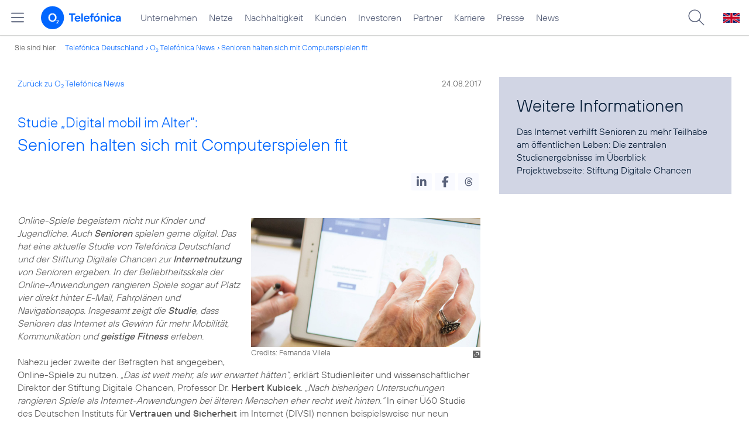

--- FILE ---
content_type: text/html; charset=UTF-8
request_url: https://www.telefonica.de/ext/ajax/par/newsfeed.ajax?type=list&creator_id=6735&creator_class=CMS%3A%3ANews%3A%3AMessage&tags=Digitalisierung%2CInternetnutzung%2CNachhaltigkeit%2CSenioren%2CStudie%2CTablet_PCs_Senioren%2Cdigitale_Welt&category_id%5B%5D=&group_id%5B%5D=62&search_query=&max_cols=3&max_news=3&max_news_visible=3&first_news=1&show_image=1&show_teaser=0&show_date=1&small_column=0&tools_id=&edit_tools=0&show_defaults=1&img_pos=left&img_size=33%25&text_length=&show_socialsharebar=0&show_more_link=1&show_newsfeed_link=0&target=_blank&pid=page-footer-tagnews&sort_by=date&state=online&offset=&load_more_news=1&lang=de&creator_label=&custom_tiles=0&start_with_square_tile=1&page_layout=2021_telefonica&show_skeleton=1
body_size: 683
content:
<div class="default-font par-heading par-headline-tag-div par-font-size-default">Ähnliche Themen:</div><div class="par-nf-messages par-list-messages par-nf-static-news"><div data-cat-names="[]" data-cat-ids="[]" data-tags="[]" class="par-lm-message"><a id="feed-msg-id-6588" class="par-anchor"></a><div class="par-lm-image"><div class="l-inline thmb-default"><img src="/file/public/1567/20180222-Mitwelt-App-Screens-1280x720-gruen.jpg" srcset="/file/public/1567/20180222-Mitwelt-App-Screens-1280x720-gruen.jpg 1280w, /file/repository/38641_t_720_405/0/0/20180222-Mitwelt-App-Screens-1280x720-gruen.jpg 720w, /file/repository/38641_t_360_203/0/0/20180222-Mitwelt-App-Screens-1280x720-gruen.jpg 360w" class="l-img" alt="" loading="lazy" sizes="(max-width: 360px) 180px, (max-width: 720px) 360px, 1280px"><div class="l-inline-caption"><span class="page-license-inline"><span class="page-license-info author">Credits: mitwelt</span></span></div><div class="fclear"></div></div></div><div class="par-lm-content"><div class="par-lm-date">01. März 2018</div><div class="default-font par-heading par-headline-tag-div par-headline-tag-static par-font-size-default"><span class="par-overline">1.000-Nutzer-Marke geknackt: </span>Guter Start für die App mitwelt in München</div><div class="par-lm-teaser"></div></div><a aria-label="1.000-Nutzer-Marke geknackt: Guter Start für die App mitwelt in München" target="_self" href="/news/corporate/2018/03/1-000-nutzer-marke-geknackt-guter-start-fuer-die-app-mitwelt-in-muenchen.html?pk_campaign=related_news" class="par-nf-full-link"></a></div><div class="par-lm-message" data-tags="[]" data-cat-ids="[]" data-cat-names="[]"><a class="par-anchor" id="feed-msg-id-6660"></a><div class="par-lm-image"><div class="l-inline thmb-default"><img class="l-img" alt="" src="/file/public/1571/Standbild-Video-mitwelt-1280x720.jpg" srcset="/file/public/1571/Standbild-Video-mitwelt-1280x720.jpg 1280w, /file/repository/38818_t_720_405/0/0/Standbild-Video-mitwelt-1280x720.jpg 720w, /file/repository/38818_t_360_203/0/0/Standbild-Video-mitwelt-1280x720.jpg 360w" sizes="(max-width: 360px) 180px, (max-width: 720px) 360px, 1280px" loading="lazy"><div class="fclear"></div></div></div><div class="par-lm-content"><div class="par-lm-date">22. November 2017</div><div class="default-font par-heading par-headline-tag-div par-headline-tag-static par-font-size-default"><span class="par-overline">Deine Stadt in deiner Hosentasche: </span>Telefónica Onlife Graduates launchen die App „mitwelt.“</div><div class="par-lm-teaser"></div></div><a class="par-nf-full-link" aria-label="Deine Stadt in deiner Hosentasche: Telefónica Onlife Graduates launchen die App „mitwelt.“" href="/news/corporate/2017/11/deine-stadt-in-deiner-hosentasche-telefonica-onlife-graduates-launchen-die-app-mitwelt.html?pk_campaign=related_news" target="_self"></a></div><div data-cat-names="[]" data-cat-ids="[]" data-tags="[]" class="par-lm-message"><a class="par-anchor" id="feed-msg-id-6672"></a><div class="par-lm-image"><div class="l-inline thmb-default"><img alt="" class="l-img" srcset="/file/public/1571/20171108-Onlife-Graduates-Gruppenfoto-want-to-br-the-routine-1280x720.jpg 1280w, /file/repository/38843_t_720_405/0/0/20171108-Onlife-Graduates-Gruppenfoto-want-to-br-the-routine-1280x720.jpg 720w, /file/repository/38843_t_360_203/0/0/20171108-Onlife-Graduates-Gruppenfoto-want-to-br-the-routine-1280x720.jpg 360w" src="/file/public/1571/20171108-Onlife-Graduates-Gruppenfoto-want-to-br-the-routine-1280x720.jpg" sizes="(max-width: 360px) 180px, (max-width: 720px) 360px, 1280px" loading="lazy"><div class="l-inline-caption"><span class="page-license-inline"><span class="page-license-info author">Credits: Telefónica Deutschland</span></span></div><div class="fclear"></div></div></div><div class="par-lm-content"><div class="par-lm-date">09. November 2017</div><div class="default-font par-heading par-headline-tag-div par-headline-tag-static par-font-size-default"><span class="par-overline">Digitale Talente bei Telefónica Deutschland: </span>Neue Onlife Graduates starten</div><div class="par-lm-teaser"></div></div><a aria-label="Digitale Talente bei Telefónica Deutschland: Neue Onlife Graduates starten" target="_self" href="/news/corporate/2017/11/digitale-talente-bei-telefonica-deutschland-neue-onlife-graduates-starten.html?pk_campaign=related_news" class="par-nf-full-link"></a></div></div>   